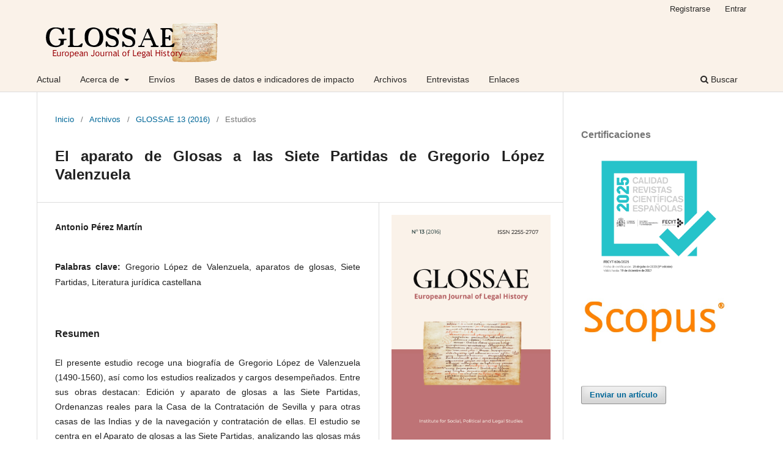

--- FILE ---
content_type: text/html; charset=utf-8
request_url: http://glossae.eu/glossaeojs/article/view/246?articlesBySameAuthorPage=2
body_size: 7200
content:
<!DOCTYPE html>
<html lang="es-ES" xml:lang="es-ES">
<head>
	<meta charset="utf-8">
	<meta name="viewport" content="width=device-width, initial-scale=1.0">
	<title>
		El aparato de Glosas a las Siete Partidas de Gregorio López Valenzuela
							| GLOSSAE. European Journal of Legal History
			</title>

	
<meta name="generator" content="Open Journal Systems 3.3.0.7">
<meta name="gs_meta_revision" content="1.1"/>
<meta name="citation_journal_title" content="GLOSSAE. European Journal of Legal History"/>
<meta name="citation_journal_abbrev" content="Glossae"/>
<meta name="citation_issn" content="2255-2707"/> 
<meta name="citation_author" content="Antonio Pérez Martín"/>
<meta name="citation_title" content="El aparato de Glosas a las Siete Partidas de Gregorio López Valenzuela"/>
<meta name="citation_language" content="es"/>
<meta name="citation_date" content="2016/11/01"/>
<meta name="citation_firstpage" content="485"/>
<meta name="citation_lastpage" content="534"/>
<meta name="citation_abstract_html_url" content="http://glossae.eu/glossaeojs/article/view/246"/>
<meta name="citation_keywords" xml:lang="es" content="Gregorio López de Valenzuela, aparatos de glosas, Siete Partidas, Literatura jurídica castellana"/>
<meta name="citation_pdf_url" content="http://glossae.eu/glossaeojs/article/download/246/225"/>
<link rel="schema.DC" href="http://purl.org/dc/elements/1.1/" />
<meta name="DC.Creator.PersonalName" content="Antonio Pérez Martín"/>
<meta name="DC.Date.created" scheme="ISO8601" content="2016-11-01"/>
<meta name="DC.Date.dateSubmitted" scheme="ISO8601" content="2022-11-10"/>
<meta name="DC.Date.issued" scheme="ISO8601" content="2016-11-01"/>
<meta name="DC.Date.modified" scheme="ISO8601" content="2022-11-10"/>
<meta name="DC.Description" xml:lang="en" content="This articles deals with the biography of Gregorio López de Valenzuela (1490-1560), as well as with his studies and professional positions. Among his works, two are outstanding: The Edición y aparato de glosas a las Siete Partidas, and the Ordenanzas reales para la Casa de la Contratación de Sevilla y para otras casas de las Indias y de la navegación y contratación de ellas. The article analyzes the Aparato de glosas a las Siete Partidas, particularly the most extensive glosses about different matters, the systematic followed by the author in his commentaries, the works which inspired the argumentation, and the influence which this work exerted on other lawyers."/>
<meta name="DC.Description" xml:lang="es" content="El presente estudio recoge una biografía de Gregorio López de Valenzuela (1490-1560), así como los estudios realizados y cargos desempeñados. Entre sus obras destacan: Edición y aparato de glosas a las Siete Partidas, Ordenanzas reales para la Casa de la Contratación de Sevilla y para otras casas de las Indias y de la navegación y contratación de ellas. El estudio se centra en el Aparato de glosas a las Siete Partidas, analizando las glosas más extensas sobre temas variados, sistemática seguida en los comentarios, obras en las que se basa su argumentación y posible influencia en juristas posteriores."/>
<meta name="DC.Format" scheme="IMT" content="application/pdf"/>
<meta name="DC.Identifier" content="246"/>
<meta name="DC.Identifier.pageNumber" content="pp. 485-534"/>
<meta name="DC.Identifier.URI" content="http://glossae.eu/glossaeojs/article/view/246"/>
<meta name="DC.Language" scheme="ISO639-1" content="es"/>
<meta name="DC.Rights" content="Derechos de autor 2022 "/>
<meta name="DC.Rights" content=""/>
<meta name="DC.Source" content="GLOSSAE. European Journal of Legal History"/>
<meta name="DC.Source.ISSN" content="2255-2707"/>
<meta name="DC.Source.URI" content="http://glossae.eu/glossaeojs"/>
<meta name="DC.Subject" xml:lang="es" content="Gregorio López de Valenzuela, aparatos de glosas, Siete Partidas, Literatura jurídica castellana"/>
<meta name="DC.Title" content="El aparato de Glosas a las Siete Partidas de Gregorio López Valenzuela"/>
<meta name="DC.Title.Alternative" xml:lang="en" content="The Apparatus of Glosses to the Siete Partidas by Gregorio López de Valenzuela"/>
<meta name="DC.Type" content="Text.Serial.Journal"/>
<meta name="DC.Type.articleType" content="Estudios"/>

	<link rel="stylesheet" href="http://glossae.eu/glossaeojs/$$$call$$$/page/page/css?name=stylesheet" type="text/css" /><link rel="stylesheet" href="http://glossae.eu/glossaeojs/$$$call$$$/page/page/css?name=font" type="text/css" /><link rel="stylesheet" href="http://glossae.eu/lib/pkp/styles/fontawesome/fontawesome.css?v=3.3.0.7" type="text/css" /><link rel="stylesheet" href="http://glossae.eu/public/journals/3/styleSheet.css?d=2023-03-22+23%3A46%3A41" type="text/css" />
</head>
<body class="pkp_page_article pkp_op_view has_site_logo" dir="ltr">

	<div class="pkp_structure_page">

				<header class="pkp_structure_head" id="headerNavigationContainer" role="banner">
						 <nav class="cmp_skip_to_content" aria-label="Salta a los enlaces de contenido">
	<a href="#pkp_content_main">Ir al contenido principal</a>
	<a href="#siteNav">Ir al menú de navegación principal</a>
		<a href="#pkp_content_footer">Ir al pie de página del sitio</a>
</nav>

			<div class="pkp_head_wrapper">

				<div class="pkp_site_name_wrapper">
					<button class="pkp_site_nav_toggle">
						<span>Open Menu</span>
					</button>
										<div class="pkp_site_name">
																<a href="						http://glossae.eu/glossaeojs/index
					" class="is_img">
							<img src="http://glossae.eu/public/journals/3/pageHeaderLogoImage_es_ES.png" width="299" height="69" alt="GLOSSAE" />
						</a>
										</div>
				</div>

				
				<nav class="pkp_site_nav_menu" aria-label="Navegación del sitio">
					<a id="siteNav"></a>
					<div class="pkp_navigation_primary_row">
						<div class="pkp_navigation_primary_wrapper">
																				<ul id="navigationPrimary" class="pkp_navigation_primary pkp_nav_list">
								<li class="">
				<a href="http://glossae.eu/glossaeojs/issue/current">
					Actual
				</a>
							</li>
								<li class="">
				<a href="http://glossae.eu/glossaeojs/about">
					Acerca de
				</a>
									<ul>
																					<li class="">
									<a href="http://glossae.eu/glossaeojs/about">
										Sobre la revista
									</a>
								</li>
																												<li class="">
									<a href="http://glossae.eu/glossaeojs/about/editorialTeam">
										Equipo editorial
									</a>
								</li>
																																									<li class="">
									<a href="http://glossae.eu/glossaeojs/about/contact">
										Contacto
									</a>
								</li>
																		</ul>
							</li>
								<li class="">
				<a href="http://glossae.eu/glossaeojs/about/submissions">
					Envíos
				</a>
							</li>
								<li class="">
				<a href="http://glossae.eu/glossaeojs/data-bases">
					Bases de datos e indicadores de impacto
				</a>
							</li>
								<li class="">
				<a href="http://glossae.eu/glossaeojs/issue/archive">
					Archivos
				</a>
							</li>
								<li class="">
				<a href="http://glossae.eu/glossaeojs/entrevistas">
					Entrevistas
				</a>
							</li>
								<li class="">
				<a href="http://glossae.eu/glossaeojs/enlaces">
					Enlaces
				</a>
							</li>
																	</ul>

				

																						<div class="pkp_navigation_search_wrapper">
									<a href="http://glossae.eu/glossaeojs/search" class="pkp_search pkp_search_desktop">
										<span class="fa fa-search" aria-hidden="true"></span>
										Buscar
									</a>
								</div>
													</div>
					</div>
					<div class="pkp_navigation_user_wrapper" id="navigationUserWrapper">
							<ul id="navigationUser" class="pkp_navigation_user pkp_nav_list">
								<li class="profile">
				<a href="http://glossae.eu/glossaeojs/user/register">
					Registrarse
				</a>
							</li>
								<li class="profile">
				<a href="http://glossae.eu/glossaeojs/login">
					Entrar
				</a>
							</li>
										</ul>

					</div>
				</nav>
			</div><!-- .pkp_head_wrapper -->
		</header><!-- .pkp_structure_head -->

						<div class="pkp_structure_content has_sidebar">
			<div class="pkp_structure_main" role="main">
				<a id="pkp_content_main"></a>

<div class="page page_article">
			<nav class="cmp_breadcrumbs" role="navigation" aria-label="Usted está aquí:">
	<ol>
		<li>
			<a href="http://glossae.eu/glossaeojs/index">
				Inicio
			</a>
			<span class="separator">/</span>
		</li>
		<li>
			<a href="http://glossae.eu/glossaeojs/issue/archive">
				Archivos
			</a>
			<span class="separator">/</span>
		</li>
					<li>
				<a href="http://glossae.eu/glossaeojs/issue/view/14">
					GLOSSAE 13 (2016)
				</a>
				<span class="separator">/</span>
			</li>
				<li class="current" aria-current="page">
			<span aria-current="page">
									Estudios
							</span>
		</li>
	</ol>
</nav>
	
		  	 <article class="obj_article_details">

		
	<h1 class="page_title">
		El aparato de Glosas a las Siete Partidas de Gregorio López Valenzuela
	</h1>

	
	<div class="row">
		<div class="main_entry">

							<section class="item authors">
					<h2 class="pkp_screen_reader">Autores/as</h2>
					<ul class="authors">
											<li>
							<span class="name">
								Antonio Pérez Martín
							</span>
																				</li>
										</ul>
				</section>
			
																					
									<section class="item keywords">
				<h2 class="label">
										Palabras clave:
				</h2>
				<span class="value">
											Gregorio López de Valenzuela, aparatos de glosas, Siete Partidas, Literatura jurídica castellana									</span>
			</section>
			
										<section class="item abstract">
					<h2 class="label">Resumen</h2>
					<p>El presente estudio recoge una biografía de Gregorio López de Valenzuela (1490-1560), así como los estudios realizados y cargos desempeñados. Entre sus obras destacan: Edición y aparato de glosas a las Siete Partidas, Ordenanzas reales para la Casa de la Contratación de Sevilla y para otras casas de las Indias y de la navegación y contratación de ellas. El estudio se centra en el Aparato de glosas a las Siete Partidas, analizando las glosas más extensas sobre temas variados, sistemática seguida en los comentarios, obras en las que se basa su argumentación y posible influencia en juristas posteriores.</p>
				</section>
			
			<div class="item downloads_chart">
	<h3 class="label">
		Descargas
	</h3>
	<div class="value">
		<canvas class="usageStatsGraph" data-object-type="Submission" data-object-id="246"></canvas>
		<div class="usageStatsUnavailable" data-object-type="Submission" data-object-id="246">
			Los datos de descargas todavía no están disponibles.
		</div>
	</div>
</div>


																			
						
		</div><!-- .main_entry -->

		<div class="entry_details">

										<div class="item cover_image">
					<div class="sub_item">
													<a href="http://glossae.eu/glossaeojs/issue/view/14">
								<img src="http://glossae.eu/public/journals/3/cover_issue_14_es_ES.png" alt="">
							</a>
											</div>
				</div>
			
										<div class="item galleys">
					<h2 class="pkp_screen_reader">
						Descargas
					</h2>
					<ul class="value galleys_links">
													<li>
								
	
							

<a class="obj_galley_link pdf" href="http://glossae.eu/glossaeojs/article/view/246/225">

		
	PDF

	</a>
							</li>
											</ul>
				</div>
						
						<div class="item published">
				<section class="sub_item">
					<h2 class="label">
						Publicado
					</h2>
					<div class="value">
																			<span>2016-11-01</span>
																	</div>
				</section>
							</div>
			
										<div class="item citation">
					<section class="sub_item citation_display">
						<h2 class="label">
							Cómo citar
						</h2>
						<div class="value">
							<div id="citationOutput" role="region" aria-live="polite">
								<div class="csl-bib-body">
  <div class="csl-entry">Pérez Martín, A. (2016). El aparato de Glosas a las Siete Partidas de Gregorio López Valenzuela. <i>GLOSSAE. European Journal of Legal History</i>, (13), pp. 485–534. Recuperado a partir de http://glossae.eu/glossaeojs/article/view/246</div>
</div>
							</div>
							<div class="citation_formats">
								<button class="cmp_button citation_formats_button" aria-controls="cslCitationFormats" aria-expanded="false" data-csl-dropdown="true">
									Más formatos de cita
								</button>
								<div id="cslCitationFormats" class="citation_formats_list" aria-hidden="true">
									<ul class="citation_formats_styles">
																					<li>
												<a
													aria-controls="citationOutput"
													href="http://glossae.eu/glossaeojs/citationstylelanguage/get/acm-sig-proceedings?submissionId=246&amp;publicationId=248"
													data-load-citation
													data-json-href="http://glossae.eu/glossaeojs/citationstylelanguage/get/acm-sig-proceedings?submissionId=246&amp;publicationId=248&amp;return=json"
												>
													ACM
												</a>
											</li>
																					<li>
												<a
													aria-controls="citationOutput"
													href="http://glossae.eu/glossaeojs/citationstylelanguage/get/acs-nano?submissionId=246&amp;publicationId=248"
													data-load-citation
													data-json-href="http://glossae.eu/glossaeojs/citationstylelanguage/get/acs-nano?submissionId=246&amp;publicationId=248&amp;return=json"
												>
													ACS
												</a>
											</li>
																					<li>
												<a
													aria-controls="citationOutput"
													href="http://glossae.eu/glossaeojs/citationstylelanguage/get/apa?submissionId=246&amp;publicationId=248"
													data-load-citation
													data-json-href="http://glossae.eu/glossaeojs/citationstylelanguage/get/apa?submissionId=246&amp;publicationId=248&amp;return=json"
												>
													APA
												</a>
											</li>
																					<li>
												<a
													aria-controls="citationOutput"
													href="http://glossae.eu/glossaeojs/citationstylelanguage/get/associacao-brasileira-de-normas-tecnicas?submissionId=246&amp;publicationId=248"
													data-load-citation
													data-json-href="http://glossae.eu/glossaeojs/citationstylelanguage/get/associacao-brasileira-de-normas-tecnicas?submissionId=246&amp;publicationId=248&amp;return=json"
												>
													ABNT
												</a>
											</li>
																					<li>
												<a
													aria-controls="citationOutput"
													href="http://glossae.eu/glossaeojs/citationstylelanguage/get/chicago-author-date?submissionId=246&amp;publicationId=248"
													data-load-citation
													data-json-href="http://glossae.eu/glossaeojs/citationstylelanguage/get/chicago-author-date?submissionId=246&amp;publicationId=248&amp;return=json"
												>
													Chicago
												</a>
											</li>
																					<li>
												<a
													aria-controls="citationOutput"
													href="http://glossae.eu/glossaeojs/citationstylelanguage/get/harvard-cite-them-right?submissionId=246&amp;publicationId=248"
													data-load-citation
													data-json-href="http://glossae.eu/glossaeojs/citationstylelanguage/get/harvard-cite-them-right?submissionId=246&amp;publicationId=248&amp;return=json"
												>
													Harvard
												</a>
											</li>
																					<li>
												<a
													aria-controls="citationOutput"
													href="http://glossae.eu/glossaeojs/citationstylelanguage/get/ieee?submissionId=246&amp;publicationId=248"
													data-load-citation
													data-json-href="http://glossae.eu/glossaeojs/citationstylelanguage/get/ieee?submissionId=246&amp;publicationId=248&amp;return=json"
												>
													IEEE
												</a>
											</li>
																					<li>
												<a
													aria-controls="citationOutput"
													href="http://glossae.eu/glossaeojs/citationstylelanguage/get/modern-language-association?submissionId=246&amp;publicationId=248"
													data-load-citation
													data-json-href="http://glossae.eu/glossaeojs/citationstylelanguage/get/modern-language-association?submissionId=246&amp;publicationId=248&amp;return=json"
												>
													MLA
												</a>
											</li>
																					<li>
												<a
													aria-controls="citationOutput"
													href="http://glossae.eu/glossaeojs/citationstylelanguage/get/turabian-fullnote-bibliography?submissionId=246&amp;publicationId=248"
													data-load-citation
													data-json-href="http://glossae.eu/glossaeojs/citationstylelanguage/get/turabian-fullnote-bibliography?submissionId=246&amp;publicationId=248&amp;return=json"
												>
													Turabian
												</a>
											</li>
																					<li>
												<a
													aria-controls="citationOutput"
													href="http://glossae.eu/glossaeojs/citationstylelanguage/get/vancouver?submissionId=246&amp;publicationId=248"
													data-load-citation
													data-json-href="http://glossae.eu/glossaeojs/citationstylelanguage/get/vancouver?submissionId=246&amp;publicationId=248&amp;return=json"
												>
													Vancouver
												</a>
											</li>
																			</ul>
																			<div class="label">
											Descargar cita
										</div>
										<ul class="citation_formats_styles">
																							<li>
													<a href="http://glossae.eu/glossaeojs/citationstylelanguage/download/ris?submissionId=246&amp;publicationId=248">
														<span class="fa fa-download"></span>
														Endnote/Zotero/Mendeley (RIS)
													</a>
												</li>
																							<li>
													<a href="http://glossae.eu/glossaeojs/citationstylelanguage/download/bibtex?submissionId=246&amp;publicationId=248">
														<span class="fa fa-download"></span>
														BibTeX
													</a>
												</li>
																					</ul>
																	</div>
							</div>
						</div>
					</section>
				</div>
			
										<div class="item issue">

											<section class="sub_item">
							<h2 class="label">
								Número
							</h2>
							<div class="value">
								<a class="title" href="http://glossae.eu/glossaeojs/issue/view/14">
									GLOSSAE 13 (2016)
								</a>
							</div>
						</section>
					
											<section class="sub_item">
							<h2 class="label">
								Sección
							</h2>
							<div class="value">
								Estudios
							</div>
						</section>
					
									</div>
			
															
										<div class="item copyright">
					<h2 class="label">
						Licencia
					</h2>
										<p>Creative Commons Reconocimiento-NoComercial-SinObraDerivada 4.0 España (CC BY-NC-ND 4.0 ES)</p>
				</div>
			
			

		</div><!-- .entry_details -->
	</div><!-- .row -->

</article>

	<div id="articlesBySimilarityList">
			<h3>Artículos similares</h3>

		<ul>
																							<li>
											Pascual  Marzal Rodríguez,
										<a href="http://glossae.eu/glossaeojs/article/view/244">
						El arrendamiento valenciano en el Derecho foral
					</a>,
					<a href="http://glossae.eu/glossaeojs/issue/view/14">
						GLOSSAE. European Journal of Legal History: GLOSSAE 13 (2016)
					</a>
				</li>
					</ul>
		<p id="articlesBySimilarityPages">
			
		</p>
		<p id="articlesBySimilaritySearch">
						También puede {advancedSearchLink} para este artículo.
		</p>
	</div>
<div id="articlesBySameAuthorList">
						<h3>Artículos más leídos del mismo autor/a</h3>

			<ul>
																													<li>
													Antonio Pérez Martín,
												<a href="http://glossae.eu/glossaeojs/article/view/47">
							L`universitaà Bologna. Personaggi, momenti e luonghi della origini al XVI Secolo
						</a>,
						<a href="http://glossae.eu/glossaeojs/issue/view/3">
							GLOSSAE. European Journal of Legal History: GLOSSAE 1 (1988)
						</a>
					</li>
																													<li>
													Antonio Pérez Martín,
												<a href="http://glossae.eu/glossaeojs/article/view/95">
							Jacobo de las leyes: datos biográficos
						</a>,
						<a href="http://glossae.eu/glossaeojs/issue/view/7">
							GLOSSAE. European Journal of Legal History: GLOSSAE 5-6 (1993-1994)
						</a>
					</li>
																													<li>
													Antonio Pérez Martín,
												<a href="http://glossae.eu/glossaeojs/article/view/40">
							La primera codificación oficial de los fueros aragoneses: las dos compilaciones de Vidal de Canellas
						</a>,
						<a href="http://glossae.eu/glossaeojs/issue/view/4">
							GLOSSAE. European Journal of Legal History:  GLOSSAE 2 (1989)
						</a>
					</li>
																													<li>
													Antonio Pérez Martín,
												<a href="http://glossae.eu/glossaeojs/article/view/115">
							La edición crítica de los Fueros de Aragón
						</a>,
						<a href="http://glossae.eu/glossaeojs/issue/view/9">
							GLOSSAE. European Journal of Legal History: GLOSSAE 8 (1996)
						</a>
					</li>
																													<li>
													Antonio Pérez Martín,
												<a href="http://glossae.eu/glossaeojs/article/view/111">
							El Derecho catalán en el archivo capitular de la Seo de Urgel
						</a>,
						<a href="http://glossae.eu/glossaeojs/issue/view/8">
							GLOSSAE. European Journal of Legal History: GLOSSAE 7 (1995)
						</a>
					</li>
							</ul>
			<div id="articlesBySameAuthorPages">
				<a href="http://glossae.eu/glossaeojs/article/view/246?articlesBySameAuthorPage=1#articlesBySameAuthor">&lt;&lt;</a>&nbsp;<a href="http://glossae.eu/glossaeojs/article/view/246?articlesBySameAuthorPage=1#articlesBySameAuthor">&lt;</a>&nbsp;<a href="http://glossae.eu/glossaeojs/article/view/246?articlesBySameAuthorPage=1#articlesBySameAuthor">1</a>&nbsp;<strong>2</strong>&nbsp;
			</div>
			</div>


</div><!-- .page -->

	</div><!-- pkp_structure_main -->

									<div class="pkp_structure_sidebar left" role="complementary" aria-label="Barra lateral">
				<div class="pkp_block block_custom" id="customblock-certificaciones">
	<h2 class="title">Certificaciones</h2>
	<div class="content">
		<p><img src="https://www.glossae.eu/public/site/images/glossaeojs/logo-fecyt-2025.jpg" alt="" width="577" height="577"><img src="https://www.glossae.eu/public/site/images/glossaeojs/scopus-logo.jpg" alt="" width="412" height="132"></p>
	</div>
</div>
<div class="pkp_block block_make_submission">
	<h2 class="pkp_screen_reader">
		Enviar un artículo
	</h2>

	<div class="content">
		<a class="block_make_submission_link" href="http://glossae.eu/glossaeojs/about/submissions">
			Enviar un artículo
		</a>
	</div>
</div>
<div class="pkp_block block_language">
	<h2 class="title">
		Idioma
	</h2>

	<div class="content">
		<ul>
							<li class="locale_es_ES current" lang="es-ES">
					<a href="http://glossae.eu/glossaeojs/user/setLocale/es_ES?source=%2Fglossaeojs%2Farticle%2Fview%2F246%3FarticlesBySameAuthorPage%3D2">
						Español (España)
					</a>
				</li>
							<li class="locale_en_US" lang="en-US">
					<a href="http://glossae.eu/glossaeojs/user/setLocale/en_US?source=%2Fglossaeojs%2Farticle%2Fview%2F246%3FarticlesBySameAuthorPage%3D2">
						English
					</a>
				</li>
					</ul>
	</div>
</div><!-- .block_language -->
<div class="pkp_block block_information">
	<h2 class="title">Información</h2>
	<div class="content">
		<ul>
							<li>
					<a href="http://glossae.eu/glossaeojs/information/readers">
						Para lectores/as
					</a>
				</li>
										<li>
					<a href="http://glossae.eu/glossaeojs/information/authors">
						Para autores/as
					</a>
				</li>
										<li>
					<a href="http://glossae.eu/glossaeojs/information/librarians">
						Para bibliotecarios/as
					</a>
				</li>
					</ul>
	</div>
</div>
<div class="pkp_block block_developed_by">
	<div class="content">
		<span class="title">Más visitados (60 días)</span>
			<ul class="most_read">
							<li class="most_read_article">
					<div class="most_read_article_title"><a href="http://glossae.eu/glossaeojs/article/view/494"> Borges frente al nacionalsocialismo</a></div>
					<div class="most_read_article_journal"><span class="fa fa-eye"></span> 134</div>
				</li>
							<li class="most_read_article">
					<div class="most_read_article_title"><a href="http://glossae.eu/glossaeojs/article/view/756">Dirk Heirbaut, Redefining Codification. A Comparative History of Civil, Commercial,  and Procedural Codes, Oxford University Press, Oxford, 2025, 462 pp. [ISBN:  9780198947370.001.0001]</a></div>
					<div class="most_read_article_journal"><span class="fa fa-eye"></span> 128</div>
				</li>
							<li class="most_read_article">
					<div class="most_read_article_title"><a href="http://glossae.eu/glossaeojs/article/view/395">Argentina’s Participation in the International Penal and Penitentiary Congress (1872-1950)</a></div>
					<div class="most_read_article_journal"><span class="fa fa-eye"></span> 124</div>
				</li>
							<li class="most_read_article">
					<div class="most_read_article_title"><a href="http://glossae.eu/glossaeojs/article/view/740">Los jueces de apelaciones de Canarias en el Antiguo Régimen</a></div>
					<div class="most_read_article_journal"><span class="fa fa-eye"></span> 123</div>
				</li>
							<li class="most_read_article">
					<div class="most_read_article_title"><a href="http://glossae.eu/glossaeojs/article/view/741">El indulto y su discreta presencia en la jurisprudencia del Tribunal  Supremo (1870-1976)</a></div>
					<div class="most_read_article_journal"><span class="fa fa-eye"></span> 121</div>
				</li>
						</ul>
	</div>
</div>

			</div><!-- pkp_sidebar.left -->
			</div><!-- pkp_structure_content -->

<div class="pkp_structure_footer_wrapper" role="contentinfo">
	<a id="pkp_content_footer"></a>

	<div class="pkp_structure_footer">

					<div class="pkp_footer_content">
				<p>© 2025 Instituto de Estudios Sociales, Políticos y Jurídicos, Fundación Universitas – GLOSSAE. European Journal of Legal History</p>
			</div>
		
		<div class="pkp_brand_footer" role="complementary">
			<a href="http://glossae.eu/glossaeojs/about/aboutThisPublishingSystem">
				<img alt="Más información acerca del sistema de publicación, de la plataforma y del flujo de trabajo de OJS/PKP." src="http://glossae.eu/templates/images/ojs_brand.png">
			</a>
		</div>
	</div>
</div><!-- pkp_structure_footer_wrapper -->

</div><!-- pkp_structure_page -->

<script src="http://glossae.eu/lib/pkp/lib/vendor/components/jquery/jquery.min.js?v=3.3.0.7" type="text/javascript"></script><script src="http://glossae.eu/lib/pkp/lib/vendor/components/jqueryui/jquery-ui.min.js?v=3.3.0.7" type="text/javascript"></script><script src="http://glossae.eu/plugins/themes/default/js/lib/popper/popper.js?v=3.3.0.7" type="text/javascript"></script><script src="http://glossae.eu/plugins/themes/default/js/lib/bootstrap/util.js?v=3.3.0.7" type="text/javascript"></script><script src="http://glossae.eu/plugins/themes/default/js/lib/bootstrap/dropdown.js?v=3.3.0.7" type="text/javascript"></script><script src="http://glossae.eu/plugins/themes/default/js/main.js?v=3.3.0.7" type="text/javascript"></script><script src="http://glossae.eu/plugins/generic/citationStyleLanguage/js/articleCitation.js?v=3.3.0.7" type="text/javascript"></script><script type="text/javascript">var pkpUsageStats = pkpUsageStats || {};pkpUsageStats.data = pkpUsageStats.data || {};pkpUsageStats.data.Submission = pkpUsageStats.data.Submission || {};pkpUsageStats.data.Submission[246] = {"data":{"2022":{"1":0,"2":0,"3":0,"4":0,"5":0,"6":0,"7":0,"8":0,"9":0,"10":0,"11":0,"12":1},"2023":{"1":2,"2":9,"3":0,"4":0,"5":1,"6":6,"7":2,"8":1,"9":3,"10":5,"11":4,"12":1},"2024":{"1":3,"2":1,"3":1,"4":4,"5":1,"6":6,"7":0,"8":0,"9":0,"10":0,"11":0,"12":0},"2025":{"1":0,"2":0,"3":0,"4":3,"5":6,"6":0,"7":5,"8":16,"9":6,"10":7,"11":4,"12":2},"2026":{"1":1,"2":0,"3":0,"4":0,"5":0,"6":0,"7":0,"8":0,"9":0,"10":0,"11":0,"12":0}},"label":"Todas las descargas","color":"79,181,217","total":101};</script><script src="https://cdnjs.cloudflare.com/ajax/libs/Chart.js/2.0.1/Chart.js?v=3.3.0.7" type="text/javascript"></script><script type="text/javascript">var pkpUsageStats = pkpUsageStats || {};pkpUsageStats.locale = pkpUsageStats.locale || {};pkpUsageStats.locale.months = ["Ene","Feb","Mar","Abr","May","Jun","Jul","Ago","Sep","Oct","Nov","Dic"];pkpUsageStats.config = pkpUsageStats.config || {};pkpUsageStats.config.chartType = "bar";</script><script src="http://glossae.eu/plugins/generic/usageStats/js/UsageStatsFrontendHandler.js?v=3.3.0.7" type="text/javascript"></script>


</body>
</html>
